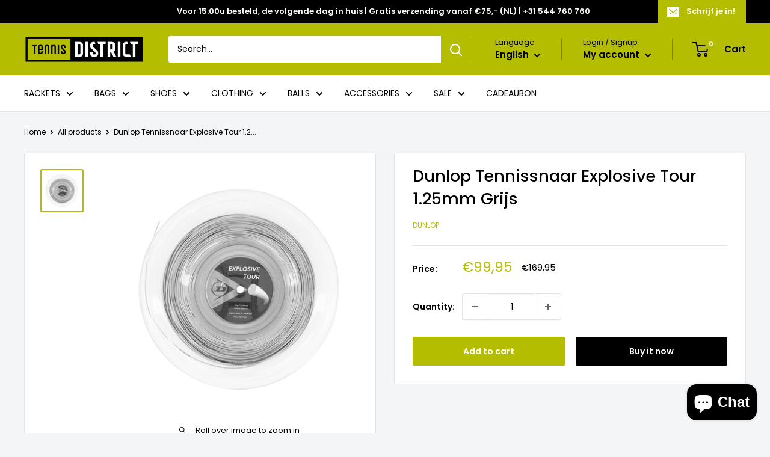

--- FILE ---
content_type: text/javascript
request_url: https://tennisdistrict.com/cdn/shop/t/17/assets/custom.js?v=102476495355921946141644506911
body_size: -580
content:
//# sourceMappingURL=/cdn/shop/t/17/assets/custom.js.map?v=102476495355921946141644506911
